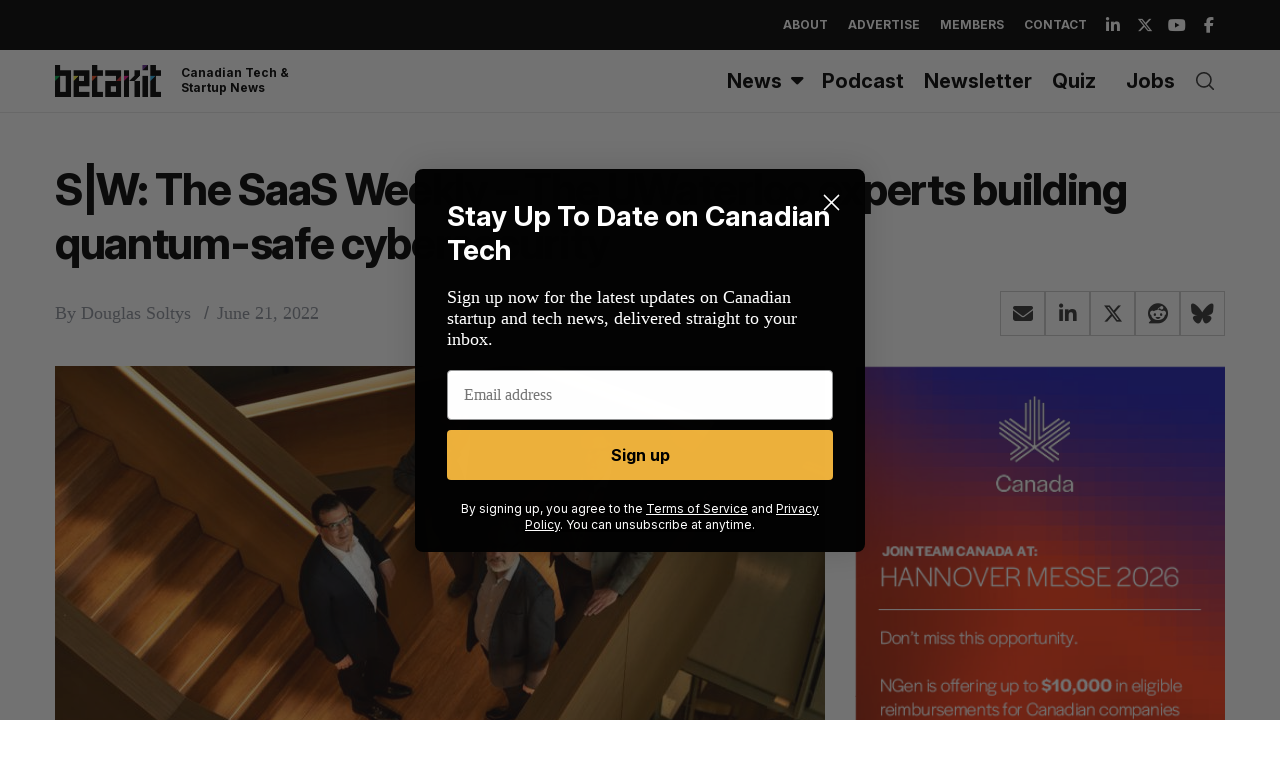

--- FILE ---
content_type: text/html; charset=UTF-8
request_url: https://betakit.com/wp-admin/admin-ajax.php?action=ad_server&postid=333422
body_size: 641
content:
<div class="clearfix inner">
    <div class="avatar">
        <img width="300" height="300" src="https://betakit.com/wp-content/uploads/2025/09/CIBC-IB-FY-25-Media-Plan-BetaKit-Assets-01-300x300-A-Mike-Zablocki.png" class="attachment-medium size-medium wp-post-image" alt="" decoding="async" loading="lazy" srcset="https://betakit.com/wp-content/uploads/2025/09/CIBC-IB-FY-25-Media-Plan-BetaKit-Assets-01-300x300-A-Mike-Zablocki.png 300w, https://betakit.com/wp-content/uploads/2025/09/CIBC-IB-FY-25-Media-Plan-BetaKit-Assets-01-300x300-A-Mike-Zablocki-150x150.png 150w" sizes="auto, (max-width: 300px) 100vw, 300px" />    </div>
    <div class="sponsor-info">
        <p><!-- wp:heading -->
<h2 class="wp-block-heading"><strong>CIBC Innovation Banking</strong></h2>
<!-- /wp:heading -->

<!-- wp:heading -->
<h2 class="wp-block-heading">Scaling up starts with selecting the right ARR lender.</h2>
<!-- /wp:heading -->

<!-- wp:paragraph {"fontSize":"small"} -->
<p class="has-small-font-size">Choose one with 25 years of global experience and $11.2 billion deployed to 700+ companies to date.<br><br></p>
<!-- /wp:paragraph -->

<!-- wp:buttons -->
<div class="wp-block-buttons"><!-- wp:button {"backgroundColor":"black","className":"is-style-fill","style":{"border":{"radius":"100px"}},"fontSize":"small"} -->
<div class="wp-block-button is-style-fill"><a class="wp-block-button__link has-black-background-color has-background has-small-font-size has-custom-font-size wp-element-button" href="https://bit.ly/45TDwrs" style="border-radius:100px" target="_blank" rel="noreferrer noopener nofollow">LEARN MORE</a></div>
<!-- /wp:button --></div>
<!-- /wp:buttons --></p>
    </div>
    <ul class="sponsor-social">
            </ul>
</div>

--- FILE ---
content_type: text/html; charset=utf-8
request_url: https://www.google.com/recaptcha/api2/aframe
body_size: 269
content:
<!DOCTYPE HTML><html><head><meta http-equiv="content-type" content="text/html; charset=UTF-8"></head><body><script nonce="WcwPfHQzZrNqxrE6DWwjVg">/** Anti-fraud and anti-abuse applications only. See google.com/recaptcha */ try{var clients={'sodar':'https://pagead2.googlesyndication.com/pagead/sodar?'};window.addEventListener("message",function(a){try{if(a.source===window.parent){var b=JSON.parse(a.data);var c=clients[b['id']];if(c){var d=document.createElement('img');d.src=c+b['params']+'&rc='+(localStorage.getItem("rc::a")?sessionStorage.getItem("rc::b"):"");window.document.body.appendChild(d);sessionStorage.setItem("rc::e",parseInt(sessionStorage.getItem("rc::e")||0)+1);localStorage.setItem("rc::h",'1768473444372');}}}catch(b){}});window.parent.postMessage("_grecaptcha_ready", "*");}catch(b){}</script></body></html>